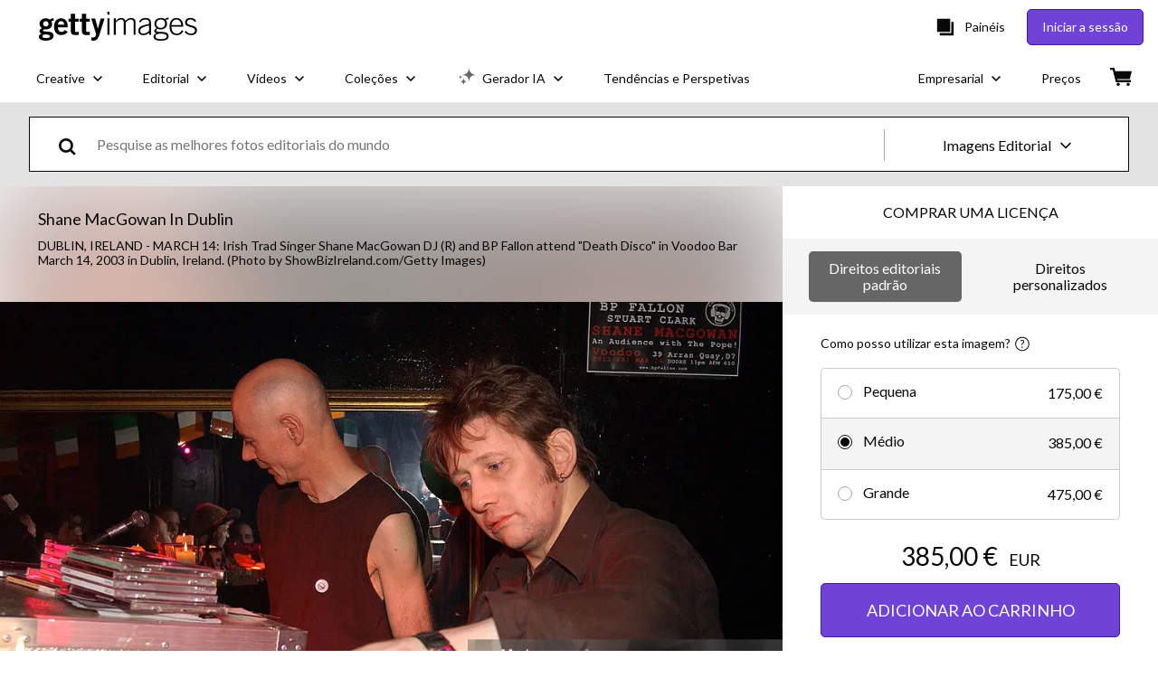

--- FILE ---
content_type: text/javascript; charset=utf-8
request_url: https://www.gettyimages.pt/asset-detail/assets/locales-getty-pt-pt-yml.42ffeb2876d4debb8086.js
body_size: 5599
content:
(self.webpackChunkasset_detail=self.webpackChunkasset_detail||[]).push([[6309],{42448:function(e){e.exports={agreements_switch_label:"Conteúdo disponível com os seus contratos atuais",additional_comments:"Outros comentários",ai:"IA",ai_learn_more:"Fique a saber mais sobre a IA",altered_image_reset:"Imagem alterada. |{0_link}Repor|",asset_title_film:"%{asset_title} - Vídeo de stock",asset_title_illustration:"%{asset_title} - Ilustração de stock",asset_title_photos:"%{asset_title} - Fotografia de stock",asset_title_vector:"%{asset_title} - Vetor de stock",modify_creative_imagery_pa_ai_agreement:"Modifique imagens creative com o seu contrato Premium Access + IA ilimitada*",add_remove_create_ai_mod_features:"Adicione elementos, remova fundos e crie tamanhos adicionais com funcionalidades de modificação por IA",legal_protection_usage_rights_auto_included:"Proteção jurídica e direitos de utilização incluídos automaticamente",star_daily_generation_limits_apply:"*Aplicam-se limites diários generosos",bar_code:"Código de barras:",buy_now_get_started:"Compre agora para começar",buy_print:"Comprar impressão",buy_the_print:"Comprar a impressão",buy_the_print_tooltip:"Obtenha esta imagem numa variedade de opções de emolduramento em Photos.com.",cancel:"Cancelar",cancel_caps:"CANCELAR",cannot_licence_online:"Este ficheiro não pode ser licenciado online.",caption_on_request_only:"Informação de legenda sobre este programa encontra-se disponível apenas mediante pedido.",categories:"Categorias:",chat_with_us_or_call:"Converse connosco, |{0_link}contacte-nos| utilizando o nosso formulário online ou ligue para o número %{start_strong}+1 877 458 7225%{end_strong}.",clip_length:"Duração do clip:",clip_number:"Clip nº:",collection:"Coleção:",commercial_image_custom_description:"Pretende utilizar esta imagem para usos comerciais, capas impressas ou trabalho personalizado?",commercial_image_custom_help_description:"Pretende utilizar esta imagem para usos comerciais, capas impressas ou trabalho personalizado? Nós podemos ajudar.",commercial_image_help_description:"Pretende utilizar esta imagem para usos comerciais, capas impressas ou uso digital não editorial? Nós podemos ajudar.",commercial_or_custom_rights:"Direitos comerciais ou personalizados",comp_license:"Licença para maquetas e pré-visualização",comp_license_details:"O licenciado pode usar os conteúdos do site da Getty Images como cortesia apenas para efeitos de teste ou maqueta (compósito ou comp), durante um período até 30 dias após descarregar. No entanto, a menos que adquira uma licença, o licenciado não poderá usar os conteúdos em quaisquer materiais finais ou publicamente disponíveis. Não serão concedidos quaisquer outros direitos para utilização em maquetas e pré-visualização.",contributor:"Colaborador",creation_tool:"Ferramenta de criação:",creative_number:"Creative nº:",credit:"Crédito:",cultural_sensitivity_message:"%{start_strong}Nota:%{end_strong} as imagens que representam eventos históricos podem conter temas ou ter descrições que não refletem a compreensão atual. Elas são fornecidas num contexto histórico. |{0_link}Saiba mais|.",date_created:"Data da criação:",details_caps:"DETALHES",download_caps:"FAZER DOWNLOAD",download_comp:"Imagem para maqueta",did_background_removal_meet_expectations:"A remoção do fundo cumpriu as suas expetativas?",did_you_know_1_download:"Sabia que? A imagem original e a imagem modificada contam como 1 download.",easily_modify_images_with_ai:"Modificar facilmente imagens com IA",editorial_number:"Editorial #:",editorial_use:"Utilização editorial",elements_were_erased:"Foram apagados elementos essenciais",elements_were_not_removed:"Determinados elementos não foram devidamente removidos",embed_this_image_terse:"Incorporar esta imagem",fair:"Razoável",feature_is_not_easy_to_use:"A funcionalidade não é fácil de usar",file_size_colon:"Tamanho do ficheiro:",film_asset_title:"%{asset_title} - Vídeo de stock %{film_definition}",frames_per_second:"%{frame_rate} fps",free_trial_uppercase:"PERÍODO EXPERIMENTAL GRATUITO",friendly_model_and_property_released:"Tem autorização de modelo e propriedade",friendly_model_released:"Tem autorização de modelo",friendly_no_release_required:"Não é necessária uma autorização",friendly_not_released:"Sem autorização",friendly_not_released_2:"Não estão disponíveis autorizações para o conteúdo apresentado. Para utilizar para fins comerciais, |{0_link}contacte-nos|.",friendly_property_released:"Tem autorização de propriedade",generous_daily_limits:"*Aplicam-se limites diários generosos. Downloads durante o período experimental contam para o limite do seu Contrato Premium.",good:"Boa",give_feedback:"Envie feedback",give_us_your_feedback:"Faça‑nos chegar os seus comentários",great:"Excelente",handout:"Handout",help_text_intended_editorial_use:"Para relatar ou ilustrar um evento que seja objeto de notícia ou um assunto de interesse geral.",help_text_not_released:"<strong>Sem autorização:</strong> estas imagens não têm autorização de modelo e propriedade. Todas as utilizações comerciais requerem autorização adicional de terceiros.",i_can_be_emailed_for_more_details:"Sim, podem enviar‑me um e‑mail para obterem mais informações sobre os meus comentários.",image_for_commercial_custom_use:"Utilize esta imagem para usos comerciais, capas impressas ou uso personalizado.",image_for_commercial_purpose:"Não tem a certeza se pode utilizar esta imagem para fins comerciais? |{0_link}Obter mais informações|",item_number:"N.º do item:",intended_for:"Destinado a:",intended_for_editorial:"Destinado a utilização editorial",it_took_longer_than_expected:"Demorou mais do que esperava",just_a_moment_ai_working:"Só um momento, por favor. A nossa IA está a fazer a sua magia.",learn_more_caps:"SAIBA MAIS",legacy_code:"Código legado",legal_protection_pa_ai_bundle:"Proteção jurídica e direitos de utilização cobertos automaticamente pelo seu contrato Premium Access",license_type:"Tipo de licença:",location:"Local:",lose_changes_return_to_original:"Perderá quaisquer alterações e regressará à imagem original inalterada.",mastered_to:"Masterizado para:",max_file_size:"Tamanho máx.:",model_and_property_released:"Esta imagem tem uma autorização de modelo e de propriedade assinadas. Esta imagem está disponível para uso comercial.",model_released:"Esta imagem tem uma autorização de modelo assinada. Esta imagem está disponível para uso comercial.",mod_tooltip_disclaimer:"Exceto se tiver sido licenciada anteriormente, é necessária uma subscrição ou créditos para fazer download de imagens modificadas.",mod_tooltip_header:"Modifique e gere facilmente imagens com IA",mod_tooltip_info_extend:"Alargue as imagens para a altura e largura que deseja",mod_tooltip_info_gen:"Gere imagens novas e comercialmente seguras",mod_tooltip_info_replace:"Adicione, substitua ou remova partes de uma imagem",mod_tooltip_price:"Obtenha %{amount} gerações por apenas %{price}",modify_creative_imagery_ai_free_trial:"Modifique imagens Creative com o seu período experimental gratuito de IA ilimitada*",modify_this_image:"Modificar esta imagem",modify_with_ai:"Modificar com IA",more_from_this_event:"Mais relativamente a este evento",more_images_from_this_event:"Mais imagens deste evento",more_films_from_this_event:"Vídeos deste evento",more_information:"Mais informações",more_related_images_uppercase:"MAIS IMAGENS RELACIONADAS",more_search_results:"Mais resultados da pesquisa",new:"Novidade",new_all_caps:"NOVIDADE",no_agreement_content_available:"Não conseguimos encontrar qualquer conteúdo semelhante disponível com os seus contratos atuais",no_release_required:"Sem autorização, mas esta pode não ser necessária.",not_released:"Não tem autorização.",object_name:"Nome do objeto:",originally_shot_on:"Filmado originalmente em:",other_please_specify:"Outro (especifique)",plug_in:"Plug-in:",pool:"Pool",poor:"Fraca",preview:"Pré-visualizar",project_showus:"Projeto #ShowUs",property_released:"Esta imagem tem uma autorização de propriedade assinada. Esta imagem está disponível para uso comercial.",remove_background:"Remover fundo",remove_backgrounds_and_more_with_ai:"Remover fundos e mais com a IA",remove_from_board:"Remova do Painel",same_series_caps:"MESMA SÉRIE",save_to_board:"Guardar no painel",select_the_reason_for_your_rating:"Selecione os motivos para a sua classificação:",sign_in_chat_with_us_or_call:"|{0_link}Inicie sessão| para conversar connosco no chat, |{1_link}contacte-nos| utilizando o nosso formulário online ou ligue para o serviço de apoio ao cliente através do número %{start_strong}+1 877 458 7225%{end_strong}.",similar_films:"Clips semelhantes",similar_images:"Imagens semelhantes",similar_videotemplates:"Modelos semelhantes",size_format_4k:"4K",size_format_hd:"HD",source:"Fonte:",staff:"Equipa",standard_code:"Código padrão",stock_film:"Vídeos de stock",stock_illustrations:"Ilustrações de stock",stock_photos:"Fotografias de stock",stock_video_templates:"Stock Video Templates",stringer:"Freelancer",submit:"Enviar",thanks_for_providing_feedback:"Obrigado por nos deixar o seu comentário!",tip_continue_modifying_after_licensed:"Dica: Pode continuar a modificar uma imagem depois de estar licenciada.",to_download_content_that_you_modify_with_ai:"Para fazer download de conteúdos que vai modificar com IA, precisará de uma licença royalty-free.",to_licence_sign_in_chat_with_us_or_call:"Para licenciar este ficheiro, |{0_link}inicie sessão| para conversar connosco no chat, |{1_link}contactar-nos| utilizando o nosso formulário online ou ligar para o serviço de apoio ao cliente através do número %{start_strong}+1 877 458 7225%{end_strong}.",transcript:"Descrição",transcript_additional_information:"Para informações adicionais ou assistência, |{0_link}contacte-nos|.",transcript_on_request_only:"Informação de descrição sobre este programa encontra-se disponível apenas mediante pedido.",transcript_sign_in:"Para ver a descrição do programa, |{0_link}inicie a sessão|.",transmission_date:"Data de transmissão:",uncheck_agreement_switch:"Desmarque o filtro “Conteúdo disponível com os seus contratos atuais” para ver conteúdo não abrangido pelos seus contratos.",upload_date:"Data do upload:",usage_restrictions:"Restrições:",use_for_commercial_custom:"Utilize esta imagem para usos comerciais, capas impressas ou uso personalizado.",use_generations_mod_gen:"Utilize as suas gerações para facilmente modificar e gerar imagens",use_your_generations_to_easily_modify_images:"Utilize as suas gerações para modificar facilmente imagens da nossa biblioteca creative",very_poor:"Muito fraca",video_for_commercial_purpose:"Não tem a certeza se pode utilizar este vídeo para fins comerciais? |{0_link}Obter mais informações|",video_template_description:"Descrição do modelo de vídeo",video_template_url:"video-template",view_all:"Ver tudo",view_description:"Ver descrição",view_privacy_policy_and_terms_of_use:"Consulte a |{0_link}Política de privacidade| e as |{1_link}Condições de utilização|",view_version:"Ver %{version_count} versão",view_version_multiple:"Ver %{version_count} versões",want_to_reset_image:"Tem a certeza que pretende repor a imagem?",yes_reset:"Sim, repor","attributes.release_info":"Inf. sobre autorização:","download_workflow.dont_show_message":"Não ver esta mensagem novamente","root.license_types.editorial_use":"Editorial RF","root.license_types.rf":"Royalty-free","root.license_types.rm":"Rights-managed","root.license_types.rr":"Rights-ready",create_new_board:"Criar novo Painel",cannot_find_board_on_choose_board_modal:"Não consegue encontrá-lo? Adicione qualquer painel à lista quando o selecionar em |{0_link}Os meus painéis|.",board_name:"Nome do painel",save:"Guardar",close:"Fechar",saved_to_board:"Guardado no painel",removed_from_board:"Removido do painel",search_recent_boards:"Pesquisar painéis recentes",choose_board:"Escolher painel",save_to_new_board:"Guardar no painel novo",saved:"Guardado",remove:"Remover",embed_modal_title:"Incorpore uma imagem ou apresentação de slides",consent_to_getty:"Ao utilizar o código acima e ao incorporar esta imagem, concorda com os |{0_link}Termos de Utilização| da Getty Images. Nota: Não está permitida a utilização de imagens incorporadas para fins comerciais.",show_captions:"Mostrar legendas",add_items_to_slideshow:"Adicionar ficheiros para criar apresentação de slides",continue_or_report_error:"Continue em |{0_link}%{continue_label}| ou comunicar este erro %{error_number} à |{1_link}Assistência ao cliente|",page_has_been_removed:"Esta página foi removida",please_try_again_or_contact_local_office:"Se continuar a receber esta mensagem, tente mais tarde ou |{0_link}contacte o seu representante local|, indicando a ID de referência para apoio em baixo. Agradecemos a sua paciência.",resource_not_found:"Oops! Não conseguimos encontrar a página que procura.",resource_not_found_explanation_html:"Há várias razões pelas quais a página não pode ser encontrada - o link pode estar desatualizado, o endereço web pode ter sido introduzido incorrectamente ou a página pode já não existir.",support_reference_id:"ID de referência para apoio: %{zero}",take_me_to_the_home_page:"|{0_link}Regressar à página inicial|.",trouble_processing_request:"Lamentamos, mas de momento não é possível processar o seu pedido.",an_error_occurred:"Ocorreu um erro inesperado. Tente novamente.",something_went_wrong:"Lamentamos, mas algo correu mal.",try_again:"Tente novamente",illustrations_category_browse:"ilustrações",photos_category_browse:"fotos","site_specific.getty.the_richest_library_online":"Encontre imagens royalty-free de elevada resolução, fotografias editoriais, arte vectorial, clips de vídeo e licenciamento de música na biblioteca de pesquisa de imagens online mais completa.","urls.collections_landing":"/coleções","urls.contact_sales":"contato-vendas","urls.custom_solutions":"/solucoes-personalizadas","urls.custom_content_path":"custom-content","urls.customer-support":"suporte-ao-cliente","urls.enterprise":"enterprise","urls.media_manager_path":"media-manager","urls.photos":"fotos","urls.plans_and_pricing":"planos-e-preços","urls.premium_access_path":"premium-access","urls.resource_center":"enterprise/premium-access/resource-center","urls.solutions_collections":"/solutions/colecoes","urls.videos":"vídeos","urls.work_with_us":"trabalheconnosco",vectors_category_browse:"vetores",videos_category_browse:"Vídeos"}}}]);
//# sourceMappingURL=locales-getty-pt-pt-yml.42ffeb2876d4debb8086.js.map

--- FILE ---
content_type: text/javascript; charset=utf-8
request_url: https://www.gettyimages.pt/components/asset-acquisition/static/locales-getty-pt-pt-yml.48a5eee221a542311c07.js
body_size: 13268
content:
(self.webpackChunkasset_acquisition=self.webpackChunkasset_acquisition||[]).push([[6309],{42448:function(e){e.exports={"5_large_images_or_videos":"5 imagens grandes ou vídeos HD e 4K",add_new_rights_license:"Adicione uma nova licença de direitos",add_to_basket:"ADICIONAR AO CARRINHO",add_to_cart_caps:"ADICIONAR AO CARRINHO",added_to_cart_caps:"ADICIONADO AO CARRINHO",agreement_details_downloads:"%{download_remaining}/%{download_capacity} restantes",agreement_name_view_only:"%{agreement_name} (apenas visualização)",analog_archive_message_contact:"|{0_link}Contacte-nos| para nos falar sobre o seu projeto ou |{1_link}peça uma pré‑visualização|.",analog_archive_message_title:"Este vídeo faz parte do nosso Arquivo Analógico, o que significa que não está guardado no nosso website; o acesso ao conteúdo pode demorar algum tempo e pode estar sujeito a taxas adicionais. As aprovações e as autorizações baseiam-se em função da utilização prevista.",batch_download_links_description:"Não foi possível adicionar alguns ficheiros aos ficheiros .zip, clique nas ligações a seguir para fazer download de cada ficheiro individual:",buy_now_and_save:"COMPRE AGORA E POUPE",buy_now_uppercase:"COMPRE AGORA",calculate_price_message:"Obtenha preços personalizados indicando-nos quando, onde e como pretende usar este ficheiro.",cannot_be_used_for:"Não pode ser utilizada para:",cannot_licence_online:"Este ficheiro não pode ser licenciado online.",centimeters:"cm",chat_online_learn_more_pricing:"Or, chat with us online to learn more about pricing.",chat_with_us_caps:"CONVERSE CONNOSCO",chat_with_us_or_call:"Converse connosco, |{0_link}contacte-nos| utilizando o nosso formulário online ou ligue para o número %{start_strong}+1 877 458 7225%{end_strong}.",choose_saved_license:"Escolha a licença guardada",circulation:"Circulação:",close:"Fechar",commercial_image_custom_description:"Pretende utilizar esta imagem para usos comerciais, capas impressas ou trabalho personalizado?",commercial_image_custom_help_description:"Pretende utilizar esta imagem para usos comerciais, capas impressas ou trabalho personalizado? Nós podemos ajudar.",commercial_image_help_description:"Pretende utilizar esta imagem para usos comerciais, capas impressas ou uso digital não editorial? Nós podemos ajudar.",commercial_or_custom_rights:"Direitos comerciais ou personalizados",common_uses_include:"As utilizações habituais incluem:",common_uses:"Jornais, revistas e livros (exceto as capas), transmissões editoriais, documentários, sites não comerciais, blogues e publicações em redes sociais que ilustram assuntos de interesse público",compared_with_single_price:"Comparativamente ao preço de um ficheiro único de %{price}",composites:"Maquetas",comprehensive_protection:"Proteção abrangente: sem limite monetário em termos de indemnização",contact_to_license_caps:"CONTACTE-NOS PARA LICENCIAR",contact_us_caps:"CONTACTE-NOS",contact_us_or_call:"|{0_link}Contact us| using our online form, or call 0805 11 14 13.",contact_us_to_update_agreement:"|{0_link}Contact us| to update your agreement.",continue_uppercase:"CONTINUAR",count_assets:"%{count} itens",creative_image:"Imagem do Creative",creative_video:"Vídeos Creative",creative_videotemplate:"Modelo de vídeo Creative",custom_content:"Custom Content",custom_preference_industry:"Indústria:",custom_preference_use:"Utilização:",custom_rights:"Direitos personalizados",date_with_product_type:"Download feito pela última vez em %{date} com %{product_type}",download_content_modify_ai_rf_license:"To download content that you modify with AI, you’ll need a royalty-free license for the original image.",distribution:"Distribuição:",download_again_caps:"FAZER DOWNLOAD NOVAMENTE",download_batch_count_assets:"Realizar download de lote %{iterator} — %{count} ficheiros",download_button:"Fazer download",download_caps:"FAZER DOWNLOAD",download_comp_caps:"DOWNLOAD DE MAQUETA",download_completed:"Download concluído",download_image_caps:"FAZER DOWNLOAD DA IMAGEM",download_start_shortly_zip:"O seu download terá início brevemente em um ficheiro .zip. Caso não se inicie, clique |{0_link}aqui|.",download_uppercase:"FAZER DOWNLOAD",download_video_caps:"FAZER DOWNLOAD DE VÍDEO",download_will_be_saved_to_dropbox:"Os seus downloads serão guardados na sua Dropbox.",download_with:"Fazer download com",downloading_uppercase:"DOWNLOAD",downloading_to_dropbox:"A fazer download de %{asset_id} para a Dropbox em %{dropbox_folder}",dropbox_download_locally:"Guardar uma cópia deste ficheiro localmente",duration:"Duração",easy_access_caps:"EASY-ACCESS",easy_access_comp_caps:"IMAGEM PARA MAQUETA EASY-ACCESS",easy_access_count:"Easy-access",easy_access_download_button:"DOWNLOAD EASY-ACCESS",easy_access:"Easy-access",editorial_image:"Imagem do Editorial",editorial_video:"Vídeos Editorial",editorial_subscription_caps:"SUBSCRIÇÃO EDITORIAL",editorial_subscription_count:"Subscrição editorial",editorial_subscription:"Subscrição editorial",enter_required_info:"Introduza as informações necessárias.",esl_standard_editorial_rights:"Direitos editoriais padrão:",exclusivity:"Exclusividade",extra_20_percent_off_ultrapacks_caps:"20% DE DESCONTO ADICIONAL EM ULTRAPACKS SELECIONADOS",extra_large:"Extra grande",extrasmall:"Extra pequena",eza_agreement_check_info:"Ao clicar no botão Download, aceita a responsabilidade pela utilização de conteúdo não autorizado (incluindo a obtenção de quaisquer autorizações necessárias para a sua utilização) e aceita estar vinculado por quaisquer restrições existentes.",eza_agreement_continue:"Ao clicar no botão Continuar, aceita a responsabilidade pela utilização de conteúdo sem autorização, incluindo a obtenção de quaisquer autorizações necessárias para a sua utilização, e aceita estar vinculado por quaisquer restrições existentes.",eza_agreement_title:"Contrato Easy-access",eza_comp_market_freeze_message:"Adicione a proteção |{0_link}Market-freeze| para remover esta imagem do nosso site pelo período em que precisar dela.",eza_comps_endnote:"Não pode utilizar os downloads de imagens para maqueta Easy-access em nenhum tipo de projeto final sem antes voltar para comprar uma licença.",eza_comps_intro:"Utilize imagens para maqueta sem marca de água nos seus ficheiros de trabalho e designs preliminares. Quando tudo estiver finalizado, volte para comprar as licenças.",eza_comps_message:"Utilize imagens para maquetas sem marca de água nos seus ficheiros de trabalho e designs preliminares e, depois, licencie as suas imagens quando tudo estiver finalizado. As imagens assinaladas como downloads Easy-access não contam automaticamente para qualquer plano de downloads ou subscrição que possa ter.",eza_comps_uses:"As imagens para maqueta Easy-access vêm com uma licença de utilização limitada que lhe permite utilizar imagens sem marca de água durante 30 dias para:",eza_restrictions_info:"Os ficheiros seguintes contêm conteúdo não autorizado e/ou restrito.",footage_music_sound_font_placeholder:"Os filmes, música, efeitos sonoros e tipos de letra apresentados na pré‑visualização do modelo são marcadores de posição apenas para fins de demonstração e não estão incluídos na licença do modelo.",forbidden_uses:"Capas de livros ou revistas, fins comerciais, promocionais, publicitários, de contratos publicitários ou de merchandising em qualquer meio de comunicação (por exemplo, impressão, transmissão comercial, filme, digital)",format:"Formato:",frames_per_second:"%{frame_rate} fps",get_image_for:"OBTENHA ESTA IMAGEM POR %{price}",get_image_price_ultrapack:"Obtenha esta imagem por %{price} com um Ultrapack",get_premium_news_photos:"Obtenha fotografias de notícias premium e de alta resolução na %{site_name}",get_this_image_for_highlight_price:"OBTENHA ESTA IMAGEM POR %{highlight}%{price}%{end_highlight}",get_this_video_for_highlight_price:"OBTENHA ESTE VÍDEO POR %{highlight}%{price}%{end_highlight}",get_video_for:"OBTENHA ESTE VÍDEO POR %{price}",get_video_price_ultrapack:"Obtenha este vídeo por %{price} com um Ultrapack",gi_rf_includes:"O royalty-free da Getty Images inclui:",got_it_cta:"OK",have_an_account:"Tem uma conta? Inicie a sessão para visualizar os preços.",help_for_start_date_text:"Trata-se da data em que o direito para usar a licença entra em vigor e, consequentemente, a data em que pode começar a utilizar a imagem em produção.",hi_resolution_pack:"UltraPack de alta resolução",high_res_stock_photo:"%{asset_title} High-Res Stock Photo",high_res_stock_vector:"%{asset_title} High-Res Vector Graphic",high:"Alta",how_can_i_use_this_image:"Como posso utilizar esta imagem?",img_size_in_megapixels:"%{size} MP",img_size_in_pixels:"%{width} x %{height} px",img_size_in_units:"%{width} x %{height} %{units}",inches:"in",includes_all_sizes:"Inclui todos os tamanhos disponíveis",includes_all_formats:"Inclui todos os formatos disponíveis",includes_all_formats_and_4k:"Inclui todos os formatos disponíveis e 4K",includes_all_sizes_and_eps:"Inclui todos os tamanhos disponíveis e EPS",industry_leading_legal_protection:"Usufrua de proteção legal líder no setor que lhe permite utilizar esta imagem globalmente em jornais e revistas (exceto capas), transmissões editoriais, entre outros.",insertion:"Exibição online:",large_images_and_video:"Imagens grandes e vídeos HD ou 4K",large:"Grande",larger_files_take_time_to_download:"Para ficheiros maiores, o processo de download poderá demorar alguns minutos.",largest_available:"O maior disponível",largest_size_up_to_hd:"Tamanho maior até HD",last_purchased_date:"Última compra: %{begin_link}%{date}%{end_link}",layouts:"Layouts",learn_more_caps:"SAIBA MAIS",learn_more:"|{0_link}Saiba mais|",license_a_different_size:"Licenciar um tamanho diferente",license_details:"Detalhes da licença",limited_dash_time_offer_caps:"OFERTA POR TEMPO LIMITADO",limited_use_cta_digital_internal:"Obtenha uma licença |{0_link}Digital| ou |{1_link}Utilização interna|",limited_use_cta_digital:"Obtenha uma licença |{0_link}Digital|",limited_use_cta_internal:"Obtenha uma licença |{0_link}Utilização interna|",limited_use_cta_social_digital_internal:"Obtenha uma licença |{0_link}Redes sociais|, |{1_link}Digital| ou |{2_link}Utilização interna|",limited_use_cta_social_digital:"Obtenha uma licença |{0_link}Redes sociais| ou |{1_link}Digital|",limited_use_cta_social_internal:"Obtenha uma licença |{0_link}Redes sociais| ou |{1_link}Utilização interna|",limited_use_cta_social:"Obtenha uma licença |{0_link}Redes sociais|",limited_use_description_internal:"Para apresentações internas, vídeos, brochuras, newsletters, materiais de formação e intranet.",limited_use_description_socialmedia:"Uso ilimitado em todas as plataformas de redes sociais; use enquanto quiser. Excluindo publicidade paga.",limited_use_description_socialmediaplusonedigital:"Crie um design digital para utilização num único canal, como publicidades pagas, websites corporativos, e‑mail, aplicações ou em sites de vídeo, como o YouTube. Além disso, o seu design pode ser publicado um número ilimitado de vezes em todas as plataformas de redes sociais (exceto no caso de posicionamentos pagos), durante o tempo que pretender.",limited_use_description:"Só podem ser utilizadas para os fins específicos indicados. Todas as licenças de uso limitado são disponibilizadas no maior tamanho disponível.",limited_use_editorial_note:"O conteúdo marcado como “Apenas uso editorial” não pode ser utilizado para qualquer fim comercial ou promocional.",limited_use_name_internal:"Utilização interna para empresas",limited_use_name_socialmedia:"Apenas para redes sociais",limited_use_name_socialmediaplusonedigital:"Uso digital único mais redes sociais",limited_use_return_rf:"Voltar às licenças royalty-free",limited_use_rf_title:"Licenças royalty-free",limited_use_rf_tooltip:"Use imagens de quase todas as formas que pretender, com a frequência que pretender, com os principais direitos de uso neste setor de atividade.",limited_use_title_caps:"LICENÇAS ROYALTY-FREE LIMITADAS",low_resolution_pack:"UltraPack de baixa resolução",low:"Baixa",med_resolution_pack:"UltraPack de média resolução",medium_images_and_video:"Imagens médias e vídeos SD",medium_images:"Imagens médias",medium:"Médio",member_colon:"Membro:",mix_and_match_with_packs:"Misture e combine imagens, vídeos e editoriais royalty-free com UltraPacks",modified_image_colon:"Imagem modificada:",modified_image_with_filetype:"Imagem modificada (%{filetype}):",need_royalty_license_to_download:"Para fazer download de conteúdos que vai modificar com IA, precisará de uma licença royalty-free para a imagem original.",need_royalty_license_to_download_pa_agreement:"Para fazer download de conteúdos que vai modificar com IA, precisará de uma licença royalty-free para a imagem original, como parte do seu Acordo Premium Access.",need_royalty_license_to_download_ultrapack:"Para fazer download de conteúdos que vai modificar com IA, precisará de uma licença royalty-free para a imagem original, como parte do seu UltraPack.",news_photo:"Fotografia de notícias",note_modifications_only_available_as:"Nota: Modificações apenas disponíveis em %{file_type}.",notes_required:"Notas (obrigatório)",notes:"Notas",one_modified_image:"1 imagem modificada",one_original_image:"1 imagem original",original_image_colon:"Imagem original (JPG):",original_image_file_type:"Imagem original (%{file_type}):",overage_tooltip:"Esta conta atingiu o limite de downloads; downloads adicionais estão sujeitos aos termos de uso suplementar do contrato.",pa_preview_message:"Encontra-se, atualmente, numa pré-visualização de convidado Premium Access.",pack_count_lowercase:"Pack de %{total}",packs_editorial_restriction:"O conteúdo Editorial é licenciado sem restrições de licença de utilizador. Um número ilimitado de utilizadores na mesma entidade legal e os subcontratantes dessa entidade podem utilizar conteúdo licenciado. As imagens Editorial são |{0_link}licenciadas| para utilização editorial mundial durante 15 anos e não podem ser usadas para fins comerciais (incluindo atividades promocionais) ou para capas de livros/revistas. Continuam a ser aplicáveis quaisquer outras restrições a nível dos ficheiros, incluindo as restrições de território e as restrições de utilização.",per_download:"por download",placement:"Posicionamento:",plus_modified_file_type:"%{original_file_type} + %{modified_file_type} modificado",pnp_this_video:"Este vídeo",preliminary_edits:"Alterações preliminares",premium_access_caps:"PREMIUM ACCESS",premium_access_download_button:"DOWNLOAD PREMIUM ACCESS",premium_access_in_overage:"O Premium Access está em uso suplementar.",premium_access_view_only_tooltip:"Nos termos deste acordo de Premium Access, o seu  acesso permite apenas visualização.  Para licenciar esta imagem, entre em contacto com a sua empresa.",premium_access:"Premium Access",print_run:"Tiragem",proceed_to_checkout_caps:"FINALIZAR COMPRA",project_code_colon:"Código do projeto:",project_code_required:"Código do projeto (obrigatório)",project_code:"Código do projeto",purchase_license_caps:"COMPRAR UMA LICENÇA",request_preview_caps:"PEDIR PRÉ‑VISUALIZAÇÃO",restricted_asset_caps:"FICHEIRO RESTRITO",return_to_my_search:"Voltar à pesquisa",re_download_uppercase:"VOLTAR A FAZER DOWNLOAD",requires_version_or_newer:"*Requer versão %{version} ou mais recente",rf_licenses_include:"Todas as licenças royalty-free incluem direitos globais de utilização, proteção abrangente e preços simples com possibilidade de descontos de volume",rf_licenses_include_video_template:"Todas as licenças royalty-free incluem: direitos de utilização globais, proteção abrangente e preços simples.",rf_market_freeze_content:"Proteja o seu trabalho criativo - iremos retirar esta imagem do nosso site durante o tempo em que precisar dela.",rf_market_freeze:"Market-freeze",rough_cuts:"Montagens",sales_rep_contact:"Fale com um representante de vendas sobre as licenças para redes sociais, capas impressas, licenças comerciais ou outras necessidades de licenças ou |{0_link}contacte‑nos|.",samples:"Amostras",save_amount:"Poupe %{amount_saved}",save_amount_per_download:"Poupe %{amount} por download",save_extra_on_top_of_bulk_with_ultrapack:"%{bold}Poupe MAIS 20% %{end_bold}para além das poupanças que já recebe com os UltraPacks",save_to_cart_cta_caps:"GUARDAR NO CARRINHO",save_with_packs_caps:"POUPE COM UM ULTRAPACK",saved_custom_rights_license:"A sua licença de direitos personalizados guardada",saved_licenses_chat_with_us_or_call:"Converse connosco, |{0_link}contacte-nos| utilizando o nosso formulário online ou ligue para o número %{phoneNumber}.",saved_licenses_sign_in_chat_with_us_or_call:"|{0_link}Inicie sessão| para conversar connosco no chat, |{1_link}contacte-nos| utilizando o nosso formulário online ou ligue para o serviço de apoio ao cliente através do número %{phoneNumber}.",saved_size:"Tamanho:",see_all_pack_sizes:"Ver os tamanhos de todos os pacotes",select_a_license_caps:"SELECIONE UMA LICENÇA",select_agreement:"Selecionar contrato",select_different_file_size:"Selecione um tamanho diferente de ficheiro",select_options_caps:"SELECIONAR OPÇÕES",select_size_caps:"SELECIONAR TAMANHO",select_ultrapack:"Selecionar UltraPack",send_to_mam:"SEND TO MAM",sent_to_mam:"SENT TO MAM",seo_meta_description_stock_illustrations:"Faça download de ilustrações de stock de %{asset_title} premium e autênticas na Getty Images. Explore ilustrações de stock semelhantes de alta resolução no nosso extenso catálogo visual.",seo_meta_description_stock_photos:"Faça download de fotografias de stock de %{asset_title} premium e autênticas na Getty Images. Explore fotografias similares de alta resolução no nosso extenso catálogo visual.",sign_in_caps:"INICIAR SESSÃO",sign_in_chat_with_us_or_call:"|{0_link}Inicie sessão| para conversar connosco no chat, |{1_link}contacte-nos| utilizando o nosso formulário online ou ligue para o serviço de apoio ao cliente através do número %{start_strong}+1 877 458 7225%{end_strong}.",sign_in_contact_us_or_call:"|{0_link}Sign in| and |{1_link}contact us| using our online form, or call 0805 11 14 13.",size_total:"Total: %{size}",small_images_and_video:"Imagens pequenas e vídeos Web",small:"Pequena",smallest_available:"O mais pequeno disponível",something_went_wrong:"Lamentamos, mas algo correu mal.",standard_editorial_rights:"Direitos editoriais padrão",standard_editorial_usage:"Utilização editorial padrão",standard_rights:"Qualquer pessoa na sua organização pode utilizá-la as vezes que desejar durante 15 anos, em todo o mundo, com indemnização ilimitada.",start_date:"Data de início:",start_dates_may_not_be_in_the_past:"As datas de início não podem ser no passado.",start_downloading_zip_below:"Para iniciar o download, clique em cada ficheiro .zip em baixo:",still_have_questions_contact_us:"Ainda tem dúvidas? |{0_link}Contacte-nos|.",stock_illustration:"Ilustração de stock",stock_photo:"Foto de stock",straightfoward_discounts:"Descontos simples: acumule e poupe em imagens e vídeos |{0_link}com pacotes|.",subject_to_content_license_agreement:"Sujeito ao Contrato de licenciamento de conteúdo",subscription_download_button:"DOWNLOAD COM SUBSCRIÇÃO",subscription:"Subscrição",territory:"Território",the_following_was_downloaded:"O seguinte conteúdo foi guardado na sua pasta Transferências ou no último local onde guardou um ficheiro:",this_image:"Esta imagem",to_licence_chat_with_us_or_call:"To licence this asset, please |{0_link}sign in| to |{1_link}contact us| using our online form, or call customer service at %{start_strong}0805 11 14 13%{end_strong}.",to_licence_contact_us_using_form:"To licence this asset, please |{0_link}sign in| to |{1_link}contact us| using our online form, or call customer service at %{start_strong}0805 11 14 13%{end_strong}.",to_licence_sign_in_chat_with_us_or_call:"Para licenciar este ficheiro, |{0_link}inicie sessão| para conversar connosco no chat, |{1_link}contactar-nos| utilizando o nosso formulário online ou ligar para o serviço de apoio ao cliente através do número %{start_strong}+1 877 458 7225%{end_strong}.",ultrapack_download_button:"DOWNLOAD ULTRAPACK",ultrapack_name_caps:"ULTRAPACK",ultrapack:"UltraPack",unable_to_licence_creative_rm:"Lamentamos, mas já não é possível licenciar esta imagem.",unable_to_license_clip_online:"Este clip não pode ser licenciado online. Para licenciar este clip, |{0_link}contacte-nos|.",unable_to_license_image_online:"Esta imagem não pode ser licenciada online. Para licenciar esta imagem, |{0_link}contacte-nos|.",unable_to_license_media:"Pedimos desculpa mas não é possível obter uma licença para o conteúdo #%{assetid} devido a restrições de país, empresa e/ou publicação.",unable_to_process_your_request_try_later:"Não nos foi possível processar o seu pedido. Tente novamente mais tarde.",uncapped_indemnification_with_link:"Compensação ilimitada global.  |{0_link}Ver dados completos|",unlimited_digital_usage:"Utilização digital ilimitada",unlimited_print_digital:"Utilização ilimitada de materiais impressos/digitais",unlimited_print_runs:"Impressões digitais e impressões ilimitadas",unlimited_video_plays_digital_impressions:"Unlimited video plays and digital impressions",update_cart_caps:"ATUALIZAR CARRINHO","urls.customer-support":"suporte-ao-cliente","urls.faq":"perguntas-frequentes","urls.plans_and_pricing":"planos-e-preços",usage_rights_restrictions:"Restrições e direitos de utilização",use_for_commercial_custom:"Utilize esta imagem para usos comerciais, capas impressas ou uso personalizado.",use_for_images_videos_editorial:"Utilizar para imagens, vídeos e editorial",use_video_template_in_designs:"Utilize modelos de vídeo nos seus projetos preliminares e ficheiros de trabalho e, em seguida, licencie os modelos assim que tudo estiver concluído. Os modelos de vídeo assinalados como downloads Easy-access não contam automaticamente para qualquer plano de downloads ou subscrição que possa ter.",video_template:"Modelo de vídeo",video_template_file:"%{app_name} ficheiro",view_all_pricing_options:"Ver todas as opções de preço",view_all:"Ver tudo",view_cart_caps:"VER CARRINHO",view_full_agreement:"Ver contrato de licença",we_will_remove_this_image:"Removeremos esta imagem do nosso site durante o tempo que precisar.",your_download_includes_title:"O seu download inclui:",your_preferred_price:"O seu preço preferido",zero_downloads_remaining:"The following assets couldn't be downloaded because you have 0 downloads remaining in your agreement.",continue_or_report_error:"Continue em |{0_link}%{continue_label}| ou comunicar este erro %{error_number} à |{1_link}Assistência ao cliente|",page_has_been_removed:"Esta página foi removida",please_try_again_or_contact_local_office:"Se continuar a receber esta mensagem, tente mais tarde ou |{0_link}contacte o seu representante local|, indicando a ID de referência para apoio em baixo. Agradecemos a sua paciência.",resource_not_found:"Oops! Não conseguimos encontrar a página que procura.",resource_not_found_explanation_html:"Há várias razões pelas quais a página não pode ser encontrada - o link pode estar desatualizado, o endereço web pode ter sido introduzido incorrectamente ou a página pode já não existir.",support_reference_id:"ID de referência para apoio: %{zero}",take_me_to_the_home_page:"|{0_link}Regressar à página inicial|.",trouble_processing_request:"Lamentamos, mas de momento não é possível processar o seu pedido.",an_error_occurred:"Ocorreu um erro inesperado. Tente novamente.",try_again:"Tente novamente",illustrations_category_browse:"ilustrações",photos_category_browse:"fotos","site_specific.getty.the_richest_library_online":"Encontre imagens royalty-free de elevada resolução, fotografias editoriais, arte vectorial, clips de vídeo e licenciamento de música na biblioteca de pesquisa de imagens online mais completa.","urls.collections_landing":"/coleções","urls.contact_sales":"contato-vendas","urls.custom_solutions":"/solucoes-personalizadas","urls.custom_content_path":"custom-content","urls.enterprise":"enterprise","urls.media_manager_path":"media-manager","urls.photos":"fotos","urls.premium_access_path":"premium-access","urls.resource_center":"enterprise/premium-access/resource-center","urls.solutions_collections":"/solutions/colecoes","urls.videos":"vídeos","urls.work_with_us":"trabalheconnosco",vectors_category_browse:"vetores",videos_category_browse:"Vídeos"}}}]);
//# sourceMappingURL=locales-getty-pt-pt-yml.48a5eee221a542311c07.js.map